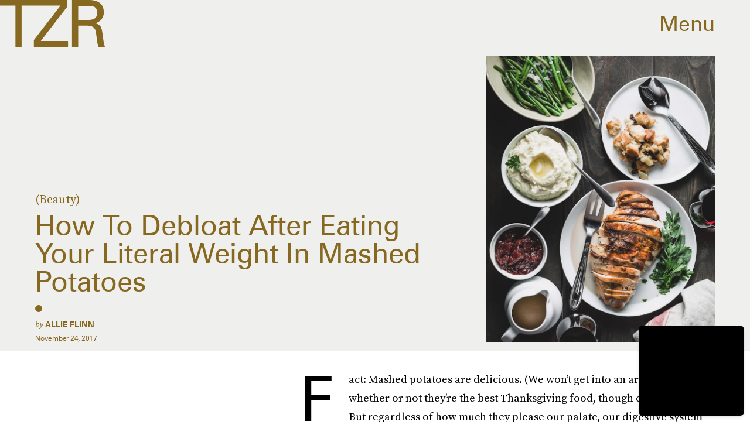

--- FILE ---
content_type: text/html; charset=utf-8
request_url: https://www.google.com/recaptcha/api2/aframe
body_size: 248
content:
<!DOCTYPE HTML><html><head><meta http-equiv="content-type" content="text/html; charset=UTF-8"></head><body><script nonce="eV0vtQmUS_MtgU4UMZjitQ">/** Anti-fraud and anti-abuse applications only. See google.com/recaptcha */ try{var clients={'sodar':'https://pagead2.googlesyndication.com/pagead/sodar?'};window.addEventListener("message",function(a){try{if(a.source===window.parent){var b=JSON.parse(a.data);var c=clients[b['id']];if(c){var d=document.createElement('img');d.src=c+b['params']+'&rc='+(localStorage.getItem("rc::a")?sessionStorage.getItem("rc::b"):"");window.document.body.appendChild(d);sessionStorage.setItem("rc::e",parseInt(sessionStorage.getItem("rc::e")||0)+1);localStorage.setItem("rc::h",'1770109924981');}}}catch(b){}});window.parent.postMessage("_grecaptcha_ready", "*");}catch(b){}</script></body></html>

--- FILE ---
content_type: application/javascript
request_url: https://cdn2.bustle.com/2026/zoe/runtime-b5fb5a77bc.js
body_size: 2497
content:
(()=>{var e,s,r={},a={};function o(e){var s=a[e];if(void 0!==s)return s.exports;var t=a[e]={exports:{}};return r[e].call(t.exports,t,t.exports,o),t.exports}o.m=r,e=[],o.O=(s,r,a,t)=>{if(!r){var c=1/0;for(i=0;i<e.length;i++){for(var[r,a,t]=e[i],n=!0,d=0;d<r.length;d++)(!1&t||c>=t)&&Object.keys(o.O).every((e=>o.O[e](r[d])))?r.splice(d--,1):(n=!1,t<c&&(c=t));if(n){e.splice(i--,1);var l=a();void 0!==l&&(s=l)}}return s}t=t||0;for(var i=e.length;i>0&&e[i-1][2]>t;i--)e[i]=e[i-1];e[i]=[r,a,t]},o.n=e=>{var s=e&&e.__esModule?()=>e.default:()=>e;return o.d(s,{a:s}),s},o.d=(e,s)=>{for(var r in s)o.o(s,r)&&!o.o(e,r)&&Object.defineProperty(e,r,{enumerable:!0,get:s[r]})},o.f={},o.e=e=>Promise.all(Object.keys(o.f).reduce(((s,r)=>(o.f[r](e,s),s)),[])),o.u=e=>235===e?"AdConsole-ea6881661b.js":528===e?"Reels-ReelsFloating-9c4992c86b.js":270===e?"Reels-ReelsStack-21ad8f6e34.js":928===e?"prebid-light-d8b3fdcfda.js":827===e?"prebid-85b8564e2d.js":165===e?"HubPage-c7a19831c5.js":775===e?"DiscoverPage-7a043981fc.js":871===e?"AuthorPage-b8e90c33bd.js":472===e?"SlideshowPage-054f51ae6e.js":574===e?"StorefrontPage-9a6df6c601.js":278===e?"MostWantedPage-23b750e4ba.js":964===e?"CardPage-40d49917cd.js":900===e?"FeatureCardPage-97175c8f53.js":255===e?"ListiclePage-800e9f680c.js":433===e?"ShowcasePage-f652b9408b.js":213===e?"CardStoryPage-c8a49f89ff.js":885===e?"CardStoryPageAmp-c98b82a1cc.js":518===e?"CardPreviewPage-0e52767357.js":956===e?"LatestContentPage-e92c3388cd.js":781===e?"ProductPage-ae5bb46152.js":374===e?"SearchPage-309edcaed2.js":303===e?"ReelsPage-fdc7202137.js":647===e?"mapboxGl-418825be09.js":void 0,o.miniCssF=e=>235===e?"AdConsole-8c605ea6f7.css":528===e?"Reels-ReelsFloating-f210bb0a7b.css":270===e?"Reels-ReelsStack-636ecd7de5.css":81===e?"commons-1-d6b32ebbb3.css":890===e?"commons-2-205786c211.css":93===e?"commons-5-ef9ec44d2d.css":486===e?"commons-6-a7ba8163b1.css":440===e?"commons-8-1f2bf8f08e.css":249===e?"commons-9-d031e2cc42.css":165===e?"HubPage-c9774456ba.css":251===e?"commons-18-07707008b0.css":871===e?"AuthorPage-93504eea66.css":31===e?"commons-14-23c61b78f4.css":638===e?"commons-15-d921cbaacf.css":656===e?"commons-13-061b40afc3.css":475===e?"commons-3-9355c2a758.css":284===e?"commons-4-ad8938acaa.css":295===e?"commons-7-5cd48bdf24.css":859===e?"commons-10-32ad85c34a.css":442===e?"commons-19-cb4a548f56.css":626===e?"commons-11-88093e83e6.css":900===e?"FeatureCardPage-2bae7d9e3f.css":255===e?"ListiclePage-eb7534143c.css":477===e?"commons-16-5a5517f77a.css":817===e?"commons-12-5cf1cbe8c2.css":213===e?"CardStoryPage-1cd32de999.css":885===e?"CardStoryPageAmp-e207a6972b.css":518===e?"CardPreviewPage-1880d1eca5.css":668===e?"commons-17-734701c9e8.css":137===e?"commons-20-d719de7535.css":374===e?"SearchPage-02a1a86471.css":303===e?"ReelsPage-d896eaf51e.css":327===e?"commons-21-3f59b2dc19.css":void 0,o.o=(e,s)=>Object.prototype.hasOwnProperty.call(e,s),s={},o.l=(e,r,a,t)=>{if(s[e])s[e].push(r);else{var c,n;if(void 0!==a)for(var d=document.getElementsByTagName("script"),l=0;l<d.length;l++){var i=d[l];if(i.getAttribute("src")==e){c=i;break}}c||(n=!0,(c=document.createElement("script")).charset="utf-8",o.nc&&c.setAttribute("nonce",o.nc),c.src=e),s[e]=[r];var m=(r,a)=>{c.onerror=c.onload=null,clearTimeout(f);var o=s[e];if(delete s[e],c.parentNode&&c.parentNode.removeChild(c),o&&o.forEach((e=>e(a))),r)return r(a)},f=setTimeout(m.bind(null,void 0,{type:"timeout",target:c}),12e4);c.onerror=m.bind(null,c.onerror),c.onload=m.bind(null,c.onload),n&&document.head.appendChild(c)}},o.r=e=>{"undefined"!=typeof Symbol&&Symbol.toStringTag&&Object.defineProperty(e,Symbol.toStringTag,{value:"Module"}),Object.defineProperty(e,"__esModule",{value:!0})},o.p="https://cdn2.bustle.com/2026/zoe/",(()=>{if("undefined"!=typeof document){var e={121:0};o.f.miniCss=(s,r)=>{e[s]?r.push(e[s]):0!==e[s]&&{31:1,81:1,93:1,137:1,165:1,213:1,235:1,249:1,251:1,255:1,270:1,284:1,295:1,303:1,327:1,374:1,440:1,442:1,475:1,477:1,486:1,518:1,528:1,626:1,638:1,656:1,668:1,817:1,859:1,871:1,885:1,890:1,900:1}[s]&&r.push(e[s]=(e=>new Promise(((s,r)=>{var a=o.miniCssF(e),t=o.p+a;if(((e,s)=>{for(var r=document.getElementsByTagName("link"),a=0;a<r.length;a++){var o=(c=r[a]).getAttribute("data-href")||c.getAttribute("href");if("stylesheet"===c.rel&&(o===e||o===s))return c}var t=document.getElementsByTagName("style");for(a=0;a<t.length;a++){var c;if((o=(c=t[a]).getAttribute("data-href"))===e||o===s)return c}})(a,t))return s();((e,s,r,a,t)=>{var c=document.createElement("link");c.rel="stylesheet",c.type="text/css",o.nc&&(c.nonce=o.nc),c.onerror=c.onload=r=>{if(c.onerror=c.onload=null,"load"===r.type)a();else{var o=r&&r.type,n=r&&r.target&&r.target.href||s,d=new Error("Loading CSS chunk "+e+" failed.\n("+o+": "+n+")");d.name="ChunkLoadError",d.code="CSS_CHUNK_LOAD_FAILED",d.type=o,d.request=n,c.parentNode&&c.parentNode.removeChild(c),t(d)}},c.href=s,document.head.appendChild(c)})(e,t,0,s,r)})))(s).then((()=>{e[s]=0}),(r=>{throw delete e[s],r})))}}})(),(()=>{var e={121:0};o.f.j=(s,r)=>{var a=o.o(e,s)?e[s]:void 0;if(0!==a)if(a)r.push(a[2]);else if(/^(2(49|51|84|95)|4(40|42|75|77|86)|6(26|38|56|68)|8(1|17|59|90)|121|137|31|327|93)$/.test(s))e[s]=0;else{var t=new Promise(((r,o)=>a=e[s]=[r,o]));r.push(a[2]=t);var c=o.p+o.u(s),n=new Error;o.l(c,(r=>{if(o.o(e,s)&&(0!==(a=e[s])&&(e[s]=void 0),a)){var t=r&&("load"===r.type?"missing":r.type),c=r&&r.target&&r.target.src;n.message="Loading chunk "+s+" failed.\n("+t+": "+c+")",n.name="ChunkLoadError",n.type=t,n.request=c,a[1](n)}}),"chunk-"+s,s)}},o.O.j=s=>0===e[s];var s=(s,r)=>{var a,t,[c,n,d]=r,l=0;if(c.some((s=>0!==e[s]))){for(a in n)o.o(n,a)&&(o.m[a]=n[a]);if(d)var i=d(o)}for(s&&s(r);l<c.length;l++)t=c[l],o.o(e,t)&&e[t]&&e[t][0](),e[t]=0;return o.O(i)},r=globalThis.webpackChunk=globalThis.webpackChunk||[];r.forEach(s.bind(null,0)),r.push=s.bind(null,r.push.bind(r))})()})();